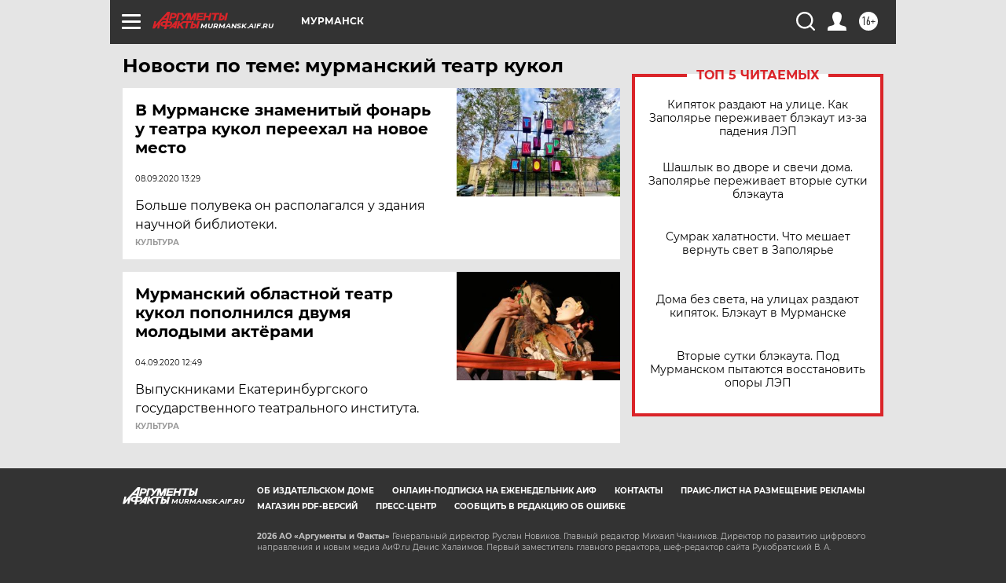

--- FILE ---
content_type: text/html
request_url: https://tns-counter.ru/nc01a**R%3Eundefined*aif_ru/ru/UTF-8/tmsec=aif_ru/827162198***
body_size: -73
content:
E76976186976B375X1769386869:E76976186976B375X1769386869